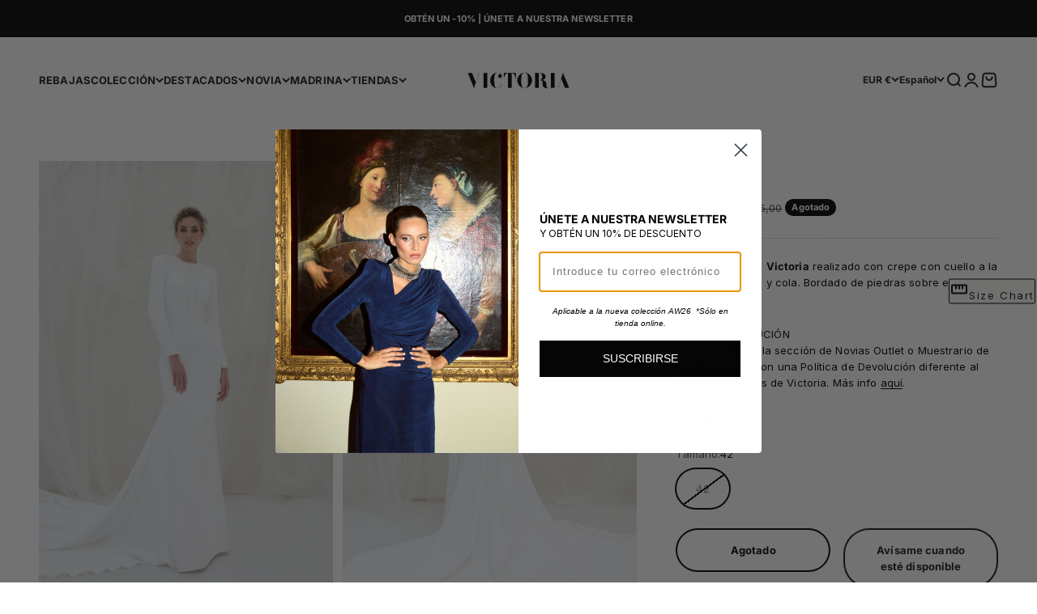

--- FILE ---
content_type: text/css
request_url: https://cdn.shopify.com/extensions/019aa5ca-c1ae-7771-97b5-9410d55a3109/size-chart-app-17/assets/size-chart-button.css
body_size: -380
content:
.mfSizeChartWidget.mfSizeChartBtn  {position: fixed;top: 50%;right: 2px;transform: translateY(-50%);writing-mode: vertical-rl;white-space: nowrap;cursor: pointer;letter-spacing: .1rem;line-height: 1.2;text-align: center;font: inherit;color: rgb(18,18,18);background-color: rgba(250,250,249,1);border: 1px solid black;border-radius: 2px;z-index: 101;}
.mfSizeChartWidget.mfSizeChartBtn.mfInline {position: static;writing-mode: horizontal-tb;}
.mfSizeChartWidget.mfSizeChartBtn:hover {box-shadow: 0 0 0 1px rgba(18,18,18,1), 0 0 0 1px rgba(250,250,249,1);}
.mfSizeChartWidget.left.mfSizeChartBtn {right: auto;left: 2px;}

.mfSizeChartWidget.mfSizeChartLink {display: flex;padding: 0;top: 50%;right: 2px;transform: translateY(-50%);white-space: nowrap;cursor: pointer;letter-spacing: .1rem;line-height: 1.2;text-align: center;font: inherit;color: rgb(18,18,18);background-color: rgba(250,250,249,1);border: 1px solid transparent;border-radius: 2px;z-index: 101;text-decoration: none;}
.mfSizeChartWidget.mfSizeChartLink:hover {text-decoration: underline;}
.mfSizeChartWidget.mfSizeChartLink .mf-icon {margin-right: 2px;}

.mfSizeChartWidget .mf-icon {display: inline-flex;align-items: center;width: 24px;}


--- FILE ---
content_type: text/javascript
request_url: https://cdn.shopify.com/extensions/019aa5ca-c1ae-7771-97b5-9410d55a3109/size-chart-app-17/assets/size-chart.js
body_size: 3014
content:
const currentUrl = window.location.href;
const urlObj = new URL(currentUrl);
const params = urlObj.searchParams;
const secretValue = params.get('size-chart-preview');

// Flag to track if the AJAX request has been executed
let requestExecuted = false;

let isClicked = false;

document.addEventListener('DOMContentLoaded', (event) => {
    const mfLinkButtonId = document.getElementById('mfLinkButtonId');
    if (mfLinkButtonId) {
        const buttonConfig = {mfProduct, mfProductCollections, mfProducts, mfCollections};
        initMfButton(mfLinkButtonId, buttonConfig);
    }

    const mfButtonWidgetId = document.getElementById('mfButtonWidgetId');
    if (mfButtonWidgetId) {
        const widgetConfig = {
            mfProduct: mfWProduct,
            mfProductCollections: mfWProductCollections,
            mfProducts: mfWProducts,
            mfCollections: mfWCollections
        };
        initMfButton(mfButtonWidgetId, widgetConfig);
    }
});

function initMfButton(id, config) {
    if (!id) {
        return;
    }
    const button = document.getElementById(id.value);
    if (isMfInIframe() || mfValidateSizeChartRules(button, config)) {
       let displayType = 'block';
       const isLink = button.classList.contains('mfSizeChartLink');
       const inLine = button.classList.contains('mfInline');

       if (('mfSizeChartWidget' == id.value) && (isLink || inLine)) {
           const addToCartForm = document.querySelector('.product-form__submit')?.closest('form');
           if (addToCartForm) {
               addToCartForm.parentNode.insertBefore(button, addToCartForm);
               displayType = 'flex';
           }
       }

       button.style.display = displayType;

        if (secretValue && !isClicked) {
            isClicked = true;
            button.click();
        }
    }
}

function mfSizeChartOpenModal(event) {
    const btnInnerHtml = event.target.innerHTML;
    event.target.textContent = 'Loading...';

    if (requestExecuted) {
        if (document.getElementById('mf-sizechart-drawer')) {
            if (event.target.getAttribute('mf-data-drawer-trigger') === null) {
                event.target.setAttribute('mf-data-drawer-trigger', '');
                event.target.setAttribute('aria-controls', 'mf-sizechart-drawer');
                event.target.setAttribute('aria-expanded', 'false');
            }
        } else if (event.target.getAttribute('mf-data-popup-trigger') === null) {
            event.target.setAttribute('mf-data-popup-trigger', '');
            openMfSizeChartPopup();
            event.target.addEventListener('click', openMfSizeChartPopup, false);
        }

        event.target.innerHTML = btnInnerHtml;

        return;
    }

    const data = {
        product_id: __st.rid,
        secret_value: secretValue
    };

    const url = window.location.origin + Shopify.routes.root + 'a/sizecharts';

    mfSizeChartAjax(
        'POST',
        url,
        function (data) {
            data = JSON.parse(data);
            if (data.baseUrl) {
                initMfSizeChartCssLinks(data.baseUrl);
            }
            if (data.sizeChart) {
                const sizeChart = data.sizeChart;

                initMfSizeChartCustomCss(sizeChart.custom_css);

                const displayType = parseInt(data.sizeChart.desktop_display_settings_enabled)
                    ? parseInt(event.target.getAttribute('data-display-style'))
                    : 0;

                if (parseInt(displayType) === 0) {
                    initMfSizeChartPopup(event, sizeChart);
                } else {
                    appExtInitMfSizeChartDrawer(event, sizeChart);
                }
            } else {
                initMfSizeChartPopup(event);
            }

            if (data.error) {
                mfSizeChartInitMessage(data.error, 'Error');
            }

            event.target.innerHTML = btnInnerHtml;
        },
        JSON.stringify(data)
    );

    // Set the flag to true to indicate that the request has been executed
    requestExecuted = true;
}

function mfSizeChartAjax(type, url, callback, data = '') {
    const xmlhttp = new XMLHttpRequest();

    xmlhttp.onreadystatechange = function () {
        if (xmlhttp.readyState == 4 && xmlhttp.status == 200) {
            const data = xmlhttp.responseText;
            if (callback) callback(data);
        }
    };

    xmlhttp.open(type, url, true);
    xmlhttp.setRequestHeader('Content-Type', 'application/json');
    xmlhttp.send(data);
}

function initMfSizeChartPopup(event, sizeChart = null) {
    let popup = '<div class="mf-sizechart-custom-modal-popup">'
        + '<div class="mf-sizechart-custom-modal-inner-wrap">'
        + '<header class="modal-header">'
        + '<div class="modal-title"></div>'
        + '<button class="action-close" id="close-popup" data-role="closeBtn" type="button">'
        + '<svg xmlns="http://www.w3.org/2000/svg" height="24px" viewBox="0 0 24 24" width="24px" fill="#FFFFFF">'
        + '<path d="M19 6.41L17.59 5 12 10.59 6.41 5 5 6.41 10.59 12 5 17.59 6.41 19 12 13.41 17.59 19 19 17.59 13.41 12 19 6.41z"/>'
        + '</svg>'
        + '</button>'
        + '</header>'
        + '<div class="modal-content" data-role="content">'
        + '<div style="width: 100%;">'
        + '</div>'
        + '</div>'
        + '</div>'
        + '</div>'
        + '<div class="mf-sizechart-custom-modals-overlay" style="z-index: 901;"></div>';

    if (!document.querySelector('.mf-sizechart-custom-modal-popup')) {
        document.body.insertAdjacentHTML('beforeend', popup);

        document.getElementById('close-popup').addEventListener('click', event => {
            popup = event.target.closest('.mf-sizechart-custom-modal-popup');
            closeMfSizeChartPopup(popup);
        });

        document.querySelector('.mf-sizechart-custom-modals-overlay').addEventListener('click', event => {
            popup = document.querySelector('.mf-sizechart-custom-modal-popup');
            closeMfSizeChartPopup(popup);
        })
    }

    openMfSizeChartPopup();
    event.target.addEventListener('click', openMfSizeChartPopup, false);
    event.target.setAttribute('mf-data-popup-trigger', '');

    if (sizeChart) {
        document.querySelector('.mf-sizechart-custom-modal-popup .modal-header .modal-title').insertAdjacentHTML('beforeend', sizeChart.name);
        document.querySelector('.mf-sizechart-custom-modal-popup .modal-content div').insertAdjacentHTML('beforeend', sizeChart.content);
    } else {
        document.querySelector('.mf-sizechart-custom-modal-popup .modal-header .modal-title').insertAdjacentHTML('beforeend', 'Default Popup');
        document.querySelector('.mf-sizechart-custom-modal-popup .modal-content div').insertAdjacentHTML('beforeend', 'This default popup appears because there are no enabled size charts for this product.');
    }
}

function openMfSizeChartPopup() {
    document.body.classList.add('mf-sizechart_show-modal');
    document.querySelector('.mf-sizechart-custom-modal-popup').classList.add('_show');
}

function closeMfSizeChartPopup(popup) {
    document.body.classList.remove('mf-sizechart_show-modal');
    popup.classList.remove('_show');
}

const appExtInitMfSizeChartDrawer = function (event, sizeChart) {
    event.target.setAttribute('mf-data-drawer-trigger', '');
    event.target.setAttribute('aria-controls', 'mf-sizechart-drawer');
    event.target.setAttribute('aria-expanded', 'false');


    const drawerPosition = parseInt(sizeChart.desktop_display_settings_enabled)
        ? parseInt(event.target.getAttribute('data-drawer-position'))
        : 0;

    const drawer = '<div class="mf-sizechart-drawer" id="mf-sizechart-drawer" mf-data-drawer-target>'
        + '<div class="mf-sizechart-drawer-wrapper">'
        + '<header class="mf-sizechart-drawer-header">'
        + '<div class="mf-sizechart-drawer-title"></div>'
        + '<button class="mf-sizechart-drawer-close" type="button" mf-data-drawer-close aria-label="Close Drawer">'
        + '<svg xmlns="http://www.w3.org/2000/svg" height="24px" viewBox="0 0 24 24" width="24px" fill="#FFFFFF">'
        + '<path d="M19 6.41L17.59 5 12 10.59 6.41 5 5 6.41 10.59 12 5 17.59 6.41 19 12 13.41 17.59 19 19 17.59 13.41 12 19 6.41z"/>'
        + '</svg>'
        + '</button>'
        + '</header>'
        + '<div class="mf-sizechart-drawer-content">'
        + '</div>'
        + '</div>'
        + '<div class="mf-sizechart-drawer-overlay" mf-data-drawer-close tabindex="-1"></div>'
        + '</div>';

    if (!document.querySelector('.mf-sizechart-drawer')) {
        document.body.insertAdjacentHTML('beforeend', drawer);
    }

    /**
     * Element.closest() polyfill
     * https://developer.mozilla.org/en-US/docs/Web/API/Element/closest#Polyfill
     */
    if (!Element.prototype.closest) {
        if (!Element.prototype.matches) {
            Element.prototype.matches = Element.prototype.msMatchesSelector || Element.prototype.webkitMatchesSelector;
        }
        Element.prototype.closest = function (s) {
            var el = this;
            var ancestor = this;
            if (!document.documentElement.contains(el)) return null;
            do {
                if (ancestor.matches(s)) return ancestor;
                ancestor = ancestor.parentElement;
            } while (ancestor !== null);
            return null;
        };
    }

    //
    // Settings
    //
    var settings = {
        speedOpen: 50,
        speedClose: 350,
        activeClass: 'is-active',
        visibleClass: 'is-visible',
        selectorTarget: '[mf-data-drawer-target]',
        selectorTrigger: '[mf-data-drawer-trigger]',
        selectorClose: '[mf-data-drawer-close]',
    };

    //
    // Methods
    //
    // Toggle accessibility
    var toggleccessibility = function (event) {
        if (event.getAttribute('aria-expanded') === 'true') {
            event.setAttribute('aria-expanded', false);
        } else {
            event.setAttribute('aria-expanded', true);
        }
    };

    // Open Drawer
    var openDrawer = function (trigger) {
        // Find target
        var target = document.getElementById(trigger.getAttribute('aria-controls'));

        if (drawerPosition === 0) {
            target.classList.add('mf-left');
        }

        // Make it active
        target.classList.add(settings.activeClass);
        // Make body overflow hidden so it's not scrollable
        document.documentElement.style.overflow = 'hidden';
        // Toggle accessibility
        toggleccessibility(trigger);
        // Make it visible
        setTimeout(function () {
            target.classList.add(settings.visibleClass);
        }, settings.speedOpen);
    };

    // Close Drawer
    var closeDrawer = function (event) {
        // Find target
        var closestParent = event.closest(settings.selectorTarget),
            childrenTrigger = document.querySelector('[aria-controls="' + closestParent.id + '"');
        // Make it not visible
        closestParent.classList.remove(settings.visibleClass);
        // Remove body overflow hidden
        document.documentElement.style.overflow = '';
        // Toggle accessibility
        toggleccessibility(childrenTrigger);
        // Make it not active
        setTimeout(function () {
            closestParent.classList.remove(settings.activeClass);
        }, settings.speedClose);
    };

    // Click Handler
    var clickHandler = function (event) {
        // Find elements
        var toggle = event.target,
            open = toggle.closest(settings.selectorTrigger),
            close = toggle.closest(settings.selectorClose);
        // Open drawer when the open button is clicked
        if (open) {
            openDrawer(open);
        }
        // Close drawer when the close button (or overlay area) is clicked
        if (close) {
            closeDrawer(close);
        }
        // Prevent default link behavior
        if (open || close) {
            event.preventDefault();
        }
    };

    // Keydown Handler, handle Escape button
    var keydownHandler = function (event) {
        if (event.key === 'Escape' || event.keyCode === 27) {
            // Find all possible drawers
            var drawers = document.querySelectorAll(settings.selectorTarget),
                i;
            // Find active drawers and close them when escape is clicked
            for (i = 0; i < drawers.length; ++i) {
                if (drawers[i].classList.contains(settings.activeClass)) {
                    closeDrawer(drawers[i]);
                }
            }
        }
    };

    //
    // Inits & Event Listeners
    //
    clickHandler(event);
    document.addEventListener('click', clickHandler, false);
    document.addEventListener('keydown', keydownHandler, false);

    document.querySelector('.mf-sizechart-drawer .mf-sizechart-drawer-header .mf-sizechart-drawer-title').insertAdjacentHTML('beforeend', sizeChart.name);
    document.querySelector('.mf-sizechart-drawer .mf-sizechart-drawer-content').insertAdjacentHTML('beforeend', sizeChart.content);
};

function initMfSizeChartCssLinks(baseUrl) {
    if (!baseUrl) {
        return;
    }

    const currentDate = new Date().toISOString().split('T')[0];

    const stylesheetUrls = [
        baseUrl + '/css/sizechart/sizechart.css?v=' + currentDate,
        baseUrl + '/css/sizechart/sizechart-templates.css?v=' + currentDate
    ];

    stylesheetUrls.forEach(url => {
        const head = document.head;
        const existingStylesheet = Array.from(head.getElementsByTagName('link')).find(
            link => link.rel === 'stylesheet' && link.href === url
        );

        // If the stylesheet does not exist, add it
        if (!existingStylesheet) {
            const linkElement = document.createElement('link');
            linkElement.rel = 'stylesheet';
            linkElement.type = 'text/css';
            linkElement.href = url;
            linkElement.media = 'all';
            head.appendChild(linkElement);
        }
    });
}

// Check if the current page is inside an iframe
function isMfInIframe() {
    // Compare window.self with window.top
    // If they are not equal, the current page is in an iframe
    return window.self !== window.top;
}

function mfValidateSizeChartRules(button, config) {
    const { mfProduct, mfProductCollections, mfProducts, mfCollections } = config;

    if (!mfProducts.length && !mfCollections.length) {
        return true;
    }

    const allMatch = 'all' === button.getAttribute('data-mf-rule-match');

    let idExists;
    if (mfProducts.length) {
        idExists = mfProducts.some(product => product.id === mfProduct.id);
    } else {
        idExists = allMatch;
    }

    let hasMatchingId;
    if (mfCollections.length) {
        const mfProductCollectionIds = mfProductCollections.map(collection => collection.id);
        hasMatchingId = mfCollections.some(collection => mfProductCollectionIds.includes(collection.id));
    } else {
        hasMatchingId = allMatch;
    }

    if (allMatch) {
        return idExists && hasMatchingId;
    }

    return idExists || hasMatchingId;
}

function initMfSizeChartCustomCss(customCss) {
    if (customCss) {
        document.head.insertAdjacentHTML('beforeend', '<style>' + customCss + '</style>');
    }
}

function mfSizeChartInitMessage(message, type) {
    // Create the div element
    const alertDiv = document.createElement('div');
    alertDiv.className = 'mf-sizechart-alert ' + type.toLowerCase();

    // Create the span element for close button
    const closeButton = document.createElement('span');
    closeButton.className = 'mf-sizechart-closebtn';
    closeButton.innerHTML = '&times;';
    closeButton.onclick = closeMfSizeChartMessage;

    // Create the strong element for message type
    const strongElement = document.createElement('strong');
    strongElement.textContent = 'Magefan Size Chart ' + type + '! ';

    // Create the text node with the error message
    const errorMessage = document.createTextNode(message);

    // Append elements to the alertDiv
    alertDiv.appendChild(closeButton);
    alertDiv.appendChild(strongElement);
    alertDiv.appendChild(errorMessage);

    // Prepend the alertDiv to the body
    document.body.insertBefore(alertDiv, document.body.firstChild);

    // Find all elements with class 'mf-sizechart-closebtn' and parent() in jQuery
    const closeBtns = document.querySelectorAll('.mf-sizechart-closebtn');
    closeBtns.forEach(btn => {
        // Delay the fadeOut and remove
        setTimeout(() => {
            const parentDiv = btn.parentElement;
            parentDiv.style.transition = 'slow';
            parentDiv.style.opacity = 0;
            setTimeout(() => {
                parentDiv.remove();
            }, 1000);
        }, 5000);
    });

    // Scroll to the top of the document
    window.scrollTo(0, 0);
}

function closeMfSizeChartMessage() {
    // Find all elements with class 'mf-sizechart-closebtn' and parent()
    const closeBtns = document.querySelectorAll('.mf-sizechart-closebtn');

    // Remove the parent elements
    closeBtns.forEach(function(btn) {
        const parentDiv = btn.parentElement;
        parentDiv.remove();
    });
}


--- FILE ---
content_type: text/javascript; charset=utf-8
request_url: https://victoriacoleccion.com/products/vestido-novia-victoria-luciana-boda-2021.js
body_size: 700
content:
{"id":4792810635373,"title":"LUCIANA","handle":"vestido-novia-victoria-luciana-boda-2021","description":"\u003cp\u003eVestido de Novia \u003cstrong\u003eVictoria\u003c\/strong\u003e realizado con crepe con cuello a la caja, corte recto y cola. Bordado de piedras sobre el delantero.\u003c\/p\u003e\n\u003cp\u003e\u003cspan\u003eENVÍO Y DEVOLUCIÓN\u003cbr\u003e\u003c\/span\u003e\u003cspan data-mce-fragment=\"1\"\u003eLos artículos de la sección de Novias Outlet o Muestrario de Novia cuentan con una Política de Devolución diferente al resto de artículos de Victoria. Más info \u003c\/span\u003e\u003ca title=\"DEVOLUCIONES\" href=\"https:\/\/victoriacoleccion.com\/pages\/envios-y-devoluciones\" target=\"_blank\" rel=\"noopener noreferrer\" data-mce-href=\"https:\/\/victoriacoleccion.com\/pages\/envios-y-devoluciones\" data-mce-fragment=\"1\"\u003eaquí\u003c\/a\u003e\u003cspan data-mce-fragment=\"1\"\u003e. \u003c\/span\u003e\u003c\/p\u003e","published_at":"2020-09-06T13:55:37+02:00","created_at":"2020-09-06T10:21:46+02:00","vendor":"Victoria","type":"Vestido de Novia","tags":["allbridal","vestido de novia","vestido novia","victoria21"],"price":84750,"price_min":84750,"price_max":84750,"available":false,"price_varies":false,"compare_at_price":169500,"compare_at_price_min":169500,"compare_at_price_max":169500,"compare_at_price_varies":false,"variants":[{"id":40215330783341,"title":"42","option1":"42","option2":null,"option3":null,"sku":null,"requires_shipping":true,"taxable":true,"featured_image":{"id":15617354858605,"product_id":4792810635373,"position":1,"created_at":"2020-09-06T11:08:12+02:00","updated_at":"2021-03-26T12:54:42+01:00","alt":null,"width":3310,"height":4964,"src":"https:\/\/cdn.shopify.com\/s\/files\/1\/0062\/1523\/7730\/products\/LUCIANA.jpg?v=1616759682","variant_ids":[40215330783341]},"available":false,"name":"LUCIANA - 42","public_title":"42","options":["42"],"price":84750,"weight":0,"compare_at_price":169500,"inventory_management":"shopify","barcode":null,"featured_media":{"alt":null,"id":7788482986093,"position":1,"preview_image":{"aspect_ratio":0.667,"height":4964,"width":3310,"src":"https:\/\/cdn.shopify.com\/s\/files\/1\/0062\/1523\/7730\/products\/LUCIANA.jpg?v=1616759682"}},"requires_selling_plan":false,"selling_plan_allocations":[]}],"images":["\/\/cdn.shopify.com\/s\/files\/1\/0062\/1523\/7730\/products\/LUCIANA.jpg?v=1616759682","\/\/cdn.shopify.com\/s\/files\/1\/0062\/1523\/7730\/products\/LUCIANA2.jpg?v=1616759682"],"featured_image":"\/\/cdn.shopify.com\/s\/files\/1\/0062\/1523\/7730\/products\/LUCIANA.jpg?v=1616759682","options":[{"name":"Tamaño","position":1,"values":["42"]}],"url":"\/products\/vestido-novia-victoria-luciana-boda-2021","media":[{"alt":null,"id":7788482986093,"position":1,"preview_image":{"aspect_ratio":0.667,"height":4964,"width":3310,"src":"https:\/\/cdn.shopify.com\/s\/files\/1\/0062\/1523\/7730\/products\/LUCIANA.jpg?v=1616759682"},"aspect_ratio":0.667,"height":4964,"media_type":"image","src":"https:\/\/cdn.shopify.com\/s\/files\/1\/0062\/1523\/7730\/products\/LUCIANA.jpg?v=1616759682","width":3310},{"alt":null,"id":7788483018861,"position":2,"preview_image":{"aspect_ratio":0.667,"height":4964,"width":3310,"src":"https:\/\/cdn.shopify.com\/s\/files\/1\/0062\/1523\/7730\/products\/LUCIANA2.jpg?v=1616759682"},"aspect_ratio":0.667,"height":4964,"media_type":"image","src":"https:\/\/cdn.shopify.com\/s\/files\/1\/0062\/1523\/7730\/products\/LUCIANA2.jpg?v=1616759682","width":3310}],"requires_selling_plan":false,"selling_plan_groups":[]}